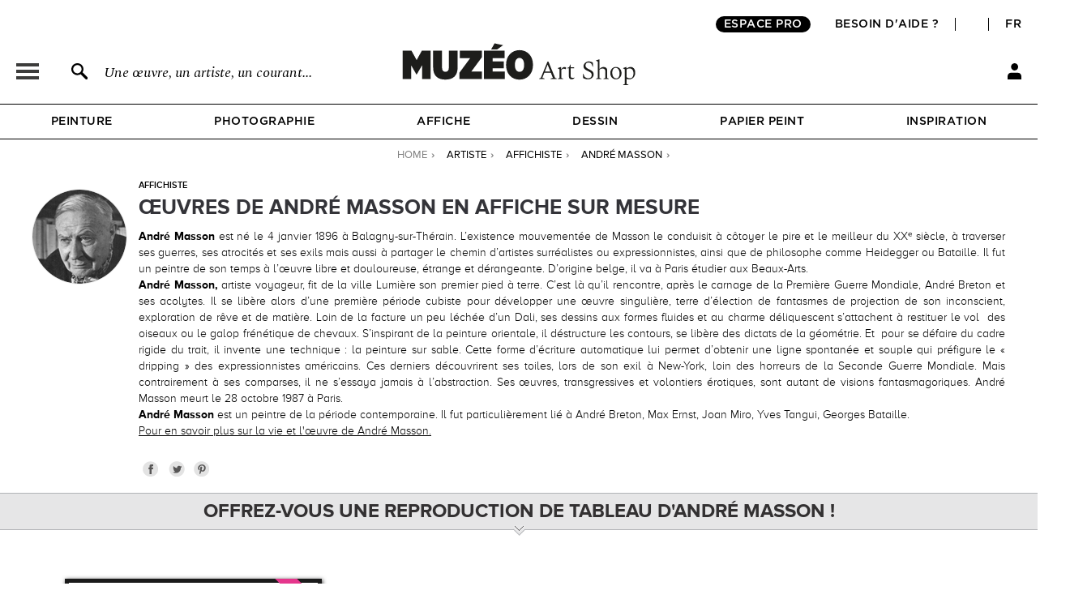

--- FILE ---
content_type: application/javascript
request_url: https://fr.muzeo.com/sites/all/modules/custom/mzo_faq/mzo_faq.js?t9mw95
body_size: -454
content:
(function($) {
  $(document).ready(function() {
    if ($('body').hasClass('page-faq')) {
      $('#faq-page .accordion-button').click(function() {
        if ($(this).hasClass('faq-category')) {
          $('#faq-page .accordion-button.faq-category').removeClass('active');
          $('#faq-page .accordion-button.faq-category').next().slideUp();
        }
        if ($(this).hasClass('faq-question-answer')) {
          $('#faq-page .accordion-button.faq-question-answer').removeClass('active');
          $('#faq-page .accordion-button.faq-question-answer').next().slideUp();
        }
        $(this).next().stop().slideToggle();
        $(this).stop().toggleClass('active');
      });

      var hash = window.location.hash;
      if (hash.length > 0) {
        var button = $("#faq-page .accordion-button[data-faq-hash='" + hash +"']");
        if (button.attr('data-faq-categories-hash')) {
          var category = button.attr('data-faq-categories-hash');
          $("#faq-page .accordion-button[data-faq-hash='" + category +"']").click();
        }
        button.click();

        $('html, body').animate({scrollTop: $("#faq-page .accordion-button[data-faq-hash='" + hash +"']").offset().top - 50}, 1500);
      }
    }
  });
})(jQuery);
